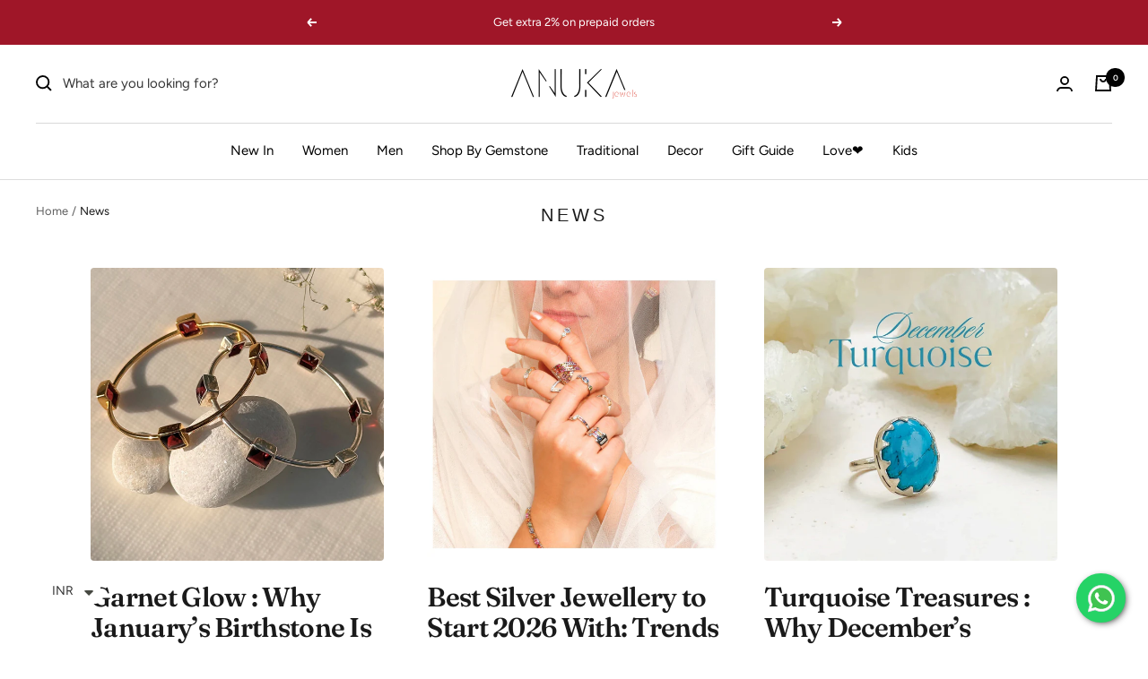

--- FILE ---
content_type: text/javascript
request_url: https://www.anukajewels.com/cdn/shop/t/22/assets/custom.js?v=167639537848865775061737532189
body_size: -680
content:
//# sourceMappingURL=/cdn/shop/t/22/assets/custom.js.map?v=167639537848865775061737532189
